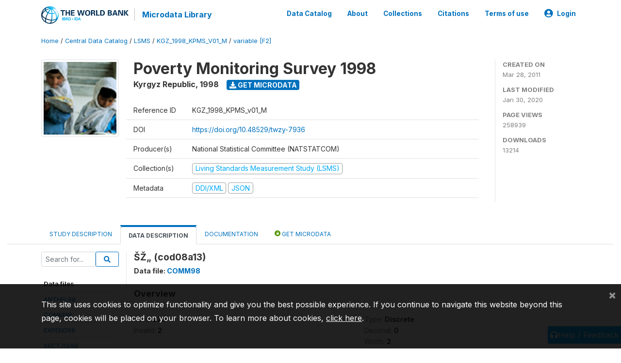

--- FILE ---
content_type: application/javascript; charset=utf-8
request_url: https://by2.uservoice.com/t2/136660/web/track.js?_=1765999699287&s=0&c=__uvSessionData0&d=eyJlIjp7InUiOiJodHRwczovL21pY3JvZGF0YS53b3JsZGJhbmsub3JnL2luZGV4LnBocC9jYXRhbG9nLzI4My92YXJpYWJsZS9GMi9WMTk3P25hbWU9Y29kMDhhMTMiLCJyIjoiIn19
body_size: 23
content:
__uvSessionData0({"uvts":"69d0c264-c049-454f-6623-b93efbf7fa90"});